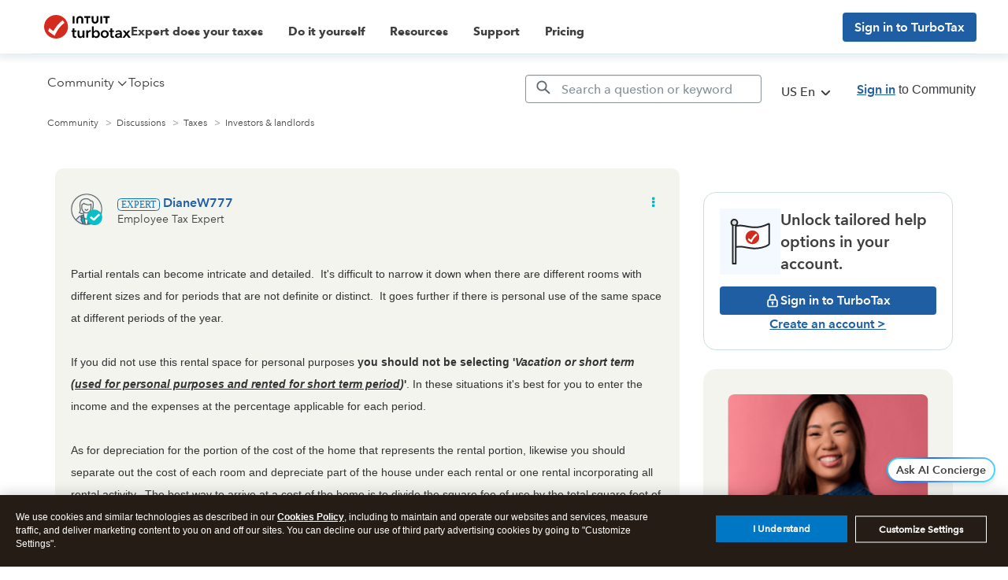

--- FILE ---
content_type: text/html; charset=utf-8
request_url: https://app.leadsrx.com/visitor.php?acctTag=hktywn83008&tz=0&ref=&u=https%3A%2F%2Fttlc.intuit.com%2Fcommunity%2Finvestments-and-rental-properties%2Fdiscussion%2Fi-rent-out-a-room-in-the-house-that-i-own-as-well-as-live-in-this-house-what-deductions-am-i%2F00%2F750815%2Fhighlight%2Ftrue%2Fpage%2F2&t=I%20rent%20out%20a%20room%20in%20the%20house%20that%20I%20own%2C%20as%20well%20as%20live%20in%20this%20house.%20What%20deductions%20am%20I%20eligible%20for%3F&lc=null&anon=1&vin=null
body_size: 216
content:
{"visitorID":2251802536075769,"errCode":"ok","leadSuccesses":[],"hubs":[],"lastTouch":"direct"}

--- FILE ---
content_type: application/javascript;charset=iso-8859-1
request_url: https://fid.agkn.com/f?apiKey=2843367925&1pc=86675af1-b75d-4726-83c7-bb9d99764e8a&i4=52.14.145.207
body_size: 189
content:
{ "TruAudienceID" : "E1:NENaNQHRTlEDrcWwAK-O5SsSXtclYocXFNTbzXj3_U-lJvsFZ_b73PTmMamhTPKCLu9rfRDRBmwjkMyeVpBFYcLfVFpBga0dfjE7XaQFavk4Npgz1ZCdZ3nagAdktoSr", "fid_status" : "", "L0" : "", "L1" : "", "L2" : "", "L3" : "", "a":"000" }